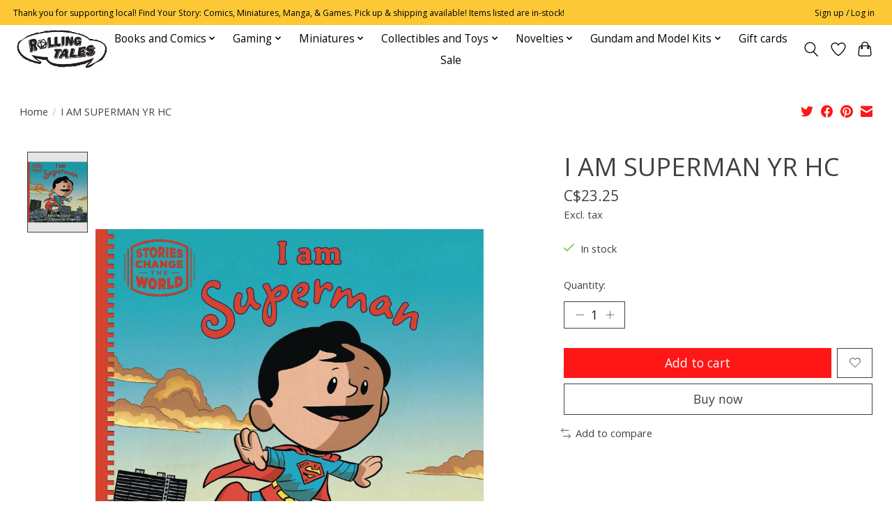

--- FILE ---
content_type: application/javascript; charset=UTF-8
request_url: https://shop.rtpop.com/cdn-cgi/challenge-platform/scripts/jsd/main.js
body_size: 9356
content:
window._cf_chl_opt={AKGCx8:'b'};~function(B7,Iw,IJ,IS,Ii,IG,IL,B0,B1,B3){B7=h,function(d,I,BK,B6,B,F){for(BK={d:634,I:569,B:556,F:492,A:579,U:746,Y:487,x:618,n:726},B6=h,B=d();!![];)try{if(F=parseInt(B6(BK.d))/1+parseInt(B6(BK.I))/2*(-parseInt(B6(BK.B))/3)+-parseInt(B6(BK.F))/4+parseInt(B6(BK.A))/5+parseInt(B6(BK.U))/6*(parseInt(B6(BK.Y))/7)+-parseInt(B6(BK.x))/8+parseInt(B6(BK.n))/9,I===F)break;else B.push(B.shift())}catch(A){B.push(B.shift())}}(P,587849),Iw=this||self,IJ=Iw[B7(494)],IS=null,Ii=Im(),IG={},IG[B7(499)]='o',IG[B7(706)]='s',IG[B7(527)]='u',IG[B7(536)]='z',IG[B7(608)]='n',IG[B7(591)]='I',IG[B7(584)]='b',IL=IG,Iw[B7(745)]=function(I,B,F,A,Ft,Ff,Fr,Be,U,x,Q,T,R,W,g){if(Ft={d:636,I:564,B:491,F:711,A:593,U:558,Y:593,x:603,n:515,Q:616,T:603,R:616,e:526,W:650,g:717,k:537,c:537,O:491,s:719,z:600,b:671,D:629,a:674,f:620,l:585,o:498,v:646,J:712,S:749,C:598},Ff={d:680,I:717,B:564,F:617},Fr={d:498,I:610,B:712,F:738},Be=B7,U={'TTdkj':function(O,s){return O===s},'hgRAw':function(O,s){return O instanceof s},'Ijidv':function(O,s){return O<s},'WGRFf':function(O,s){return O(s)},'sVzBR':Be(Ft.d),'Lkktw':function(O,s){return O+s},'vXqnu':function(O,s){return O+s}},U[Be(Ft.I)](null,B)||void 0===B)return A;for(x=U[Be(Ft.B)](IZ,B),I[Be(Ft.F)][Be(Ft.A)]&&(x=x[Be(Ft.U)](I[Be(Ft.F)][Be(Ft.Y)](B))),x=I[Be(Ft.x)][Be(Ft.n)]&&I[Be(Ft.Q)]?I[Be(Ft.T)][Be(Ft.n)](new I[(Be(Ft.R))](x)):function(O,Bg,s){for(Bg=Be,O[Bg(Ff.d)](),s=0;s<O[Bg(Ff.I)];U[Bg(Ff.B)](O[s],O[s+1])?O[Bg(Ff.F)](s+1,1):s+=1);return O}(x),Q='nAsAaAb'.split('A'),Q=Q[Be(Ft.e)][Be(Ft.W)](Q),T=0;T<x[Be(Ft.g)];T++)if(Be(Ft.k)===Be(Ft.c))(R=x[T],W=Iy(I,B,R),U[Be(Ft.O)](Q,W))?(g=U[Be(Ft.I)]('s',W)&&!I[Be(Ft.s)](B[R]),U[Be(Ft.I)](U[Be(Ft.z)],U[Be(Ft.b)](F,R))?Y(U[Be(Ft.D)](F,R),W):g||Y(F+R,B[R])):Y(F+R,W);else return U[Be(Ft.a)](A,U[Be(Ft.f)])&&U[Be(Ft.l)](0,Y[Be(Ft.f)][Be(Ft.o)][Be(Ft.v)][Be(Ft.J)](x)[Be(Ft.S)](Be(Ft.C)));return A;function Y(O,s,BW){BW=Be,Object[BW(Fr.d)][BW(Fr.I)][BW(Fr.B)](A,s)||(A[s]=[]),A[s][BW(Fr.F)](O)}},B0=B7(727)[B7(587)](';'),B1=B0[B7(526)][B7(650)](B0),Iw[B7(748)]=function(B,F,FS,FJ,Bk,A,U,Y,x,n,Q){for(FS={d:602,I:517,B:652,F:709,A:497,U:717,Y:717,x:652,n:749,Q:738,T:576},FJ={d:602},Bk=B7,A={},A[Bk(FS.d)]=function(T,R){return T+R},A[Bk(FS.I)]=function(T,R){return T===R},A[Bk(FS.B)]=function(T,R){return R===T},A[Bk(FS.F)]=function(T,R){return T+R},U=A,Y=Object[Bk(FS.A)](F),x=0;x<Y[Bk(FS.U)];x++)if(n=Y[x],U[Bk(FS.I)]('f',n)&&(n='N'),B[n]){for(Q=0;Q<F[Y[x]][Bk(FS.Y)];U[Bk(FS.x)](-1,B[n][Bk(FS.n)](F[Y[x]][Q]))&&(B1(F[Y[x]][Q])||B[n][Bk(FS.Q)](U[Bk(FS.F)]('o.',F[Y[x]][Q]))),Q++);}else B[n]=F[Y[x]][Bk(FS.T)](function(T,Bc){return Bc=Bk,U[Bc(FJ.d)]('o.',T)})},B3=function(Ac,Ak,AT,AQ,Ap,Ax,Bs,I,B,F,A){return Ac={d:661,I:520,B:592,F:683,A:722,U:697},Ak={d:667,I:621,B:508,F:738,A:505,U:670,Y:676,x:694,n:510,Q:651,T:538,R:577,e:587,W:752,g:550,k:590,c:651,O:651,s:696,z:509,b:714,D:651,a:543,f:647,l:550,o:666,v:513,J:504,S:594,C:752,X:688,K:710,H:643,E:737,N:580,j:580,m:615,i:651},AT={d:509,I:717},AQ={d:670},Ap={d:566,I:751,B:716,F:717,A:580,U:498,Y:610,x:712,n:720,Q:498,T:498,R:610,e:670,W:716,g:738,k:670,c:738,O:647,s:550,z:572,b:500,D:679,a:565,f:670,l:724,o:656,v:590,J:548,S:738,C:651,X:572,K:682,H:655,E:647,N:657,j:511,m:714,i:552,V:657,G:738,L:546,M:590,y:657,Z:520,u0:668,u1:688,u2:679,u3:489,u4:651,u5:624,u6:656,u7:546,u8:643},Ax={d:669,I:580},Bs=B7,I={'pfYlt':Bs(Ac.d),'CTRRT':function(U,Y){return U<Y},'zsEjz':function(U,Y){return U+Y},'fWjia':function(U,Y){return U(Y)},'aqqvy':function(U,Y){return U<Y},'ZaZgg':function(U,Y){return Y|U},'BlDUj':function(U,Y){return U<<Y},'ZTTdy':function(U,Y){return Y==U},'kptsS':function(U,Y){return U-Y},'TcFjL':function(U,Y){return Y|U},'Oocok':function(U,Y){return U<<Y},'hAikD':function(U,Y){return U&Y},'bRdwl':function(U,Y){return U-Y},'OheuZ':function(U,Y){return U<<Y},'bsaNS':function(U,Y){return U&Y},'qculY':function(U,Y){return U==Y},'oeKmy':function(U,Y){return U!==Y},'PFhHD':function(U,Y){return U>Y},'hCvET':function(U,Y){return U<Y},'SNbSt':function(U,Y){return U(Y)},'gWRGT':Bs(Ac.I),'iXXYY':function(U,Y){return U<Y},'kHLcE':function(U,Y){return Y==U},'OMFcO':function(U,Y){return U==Y},'jZGge':function(U,Y){return U==Y},'UgpQz':function(U,Y){return U==Y},'ALZQk':function(U,Y){return Y===U},'Abzez':Bs(Ac.B),'OcMEU':function(U,Y){return Y!=U},'JiylR':Bs(Ac.F),'iIqOM':function(U,Y){return U*Y},'diGSx':function(U,Y){return Y&U},'YzgtW':function(U,Y){return U==Y},'kcrIu':function(U,Y){return U(Y)},'wRBPG':function(U,Y){return U!=Y},'PtRCw':function(U,Y){return U==Y},'gIvRj':function(U,Y){return U(Y)},'PEKzD':function(U,Y){return U-Y},'AzAKw':function(U,Y){return Y==U}},B=String[Bs(Ac.A)],F={'h':function(U){return null==U?'':F.g(U,6,function(Y,Bz){return Bz=h,Bz(Ax.d)[Bz(Ax.I)](Y)})},'g':function(U,Y,x,Bb,E,Q,T,R,W,O,s,z,D,o,J,S,C,X,K){if(Bb=Bs,I[Bb(Ap.d)]===Bb(Ap.I))return E={},E.r={},E.e=E,E;else{if(null==U)return'';for(T={},R={},W='',O=2,s=3,z=2,D=[],o=0,J=0,S=0;I[Bb(Ap.B)](S,U[Bb(Ap.F)]);S+=1)if(C=U[Bb(Ap.A)](S),Object[Bb(Ap.U)][Bb(Ap.Y)][Bb(Ap.x)](T,C)||(T[C]=s++,R[C]=!0),X=I[Bb(Ap.n)](W,C),Object[Bb(Ap.Q)][Bb(Ap.Y)][Bb(Ap.x)](T,X))W=X;else{if(Object[Bb(Ap.T)][Bb(Ap.R)][Bb(Ap.x)](R,W)){if(256>W[Bb(Ap.e)](0)){for(Q=0;I[Bb(Ap.W)](Q,z);o<<=1,J==Y-1?(J=0,D[Bb(Ap.g)](x(o)),o=0):J++,Q++);for(K=W[Bb(Ap.k)](0),Q=0;8>Q;o=o<<1|K&1.11,J==Y-1?(J=0,D[Bb(Ap.c)](I[Bb(Ap.O)](x,o)),o=0):J++,K>>=1,Q++);}else{for(K=1,Q=0;I[Bb(Ap.s)](Q,z);o=I[Bb(Ap.z)](I[Bb(Ap.b)](o,1),K),I[Bb(Ap.D)](J,I[Bb(Ap.a)](Y,1))?(J=0,D[Bb(Ap.g)](I[Bb(Ap.O)](x,o)),o=0):J++,K=0,Q++);for(K=W[Bb(Ap.f)](0),Q=0;16>Q;o=I[Bb(Ap.l)](I[Bb(Ap.o)](o,1),I[Bb(Ap.v)](K,1)),J==I[Bb(Ap.J)](Y,1)?(J=0,D[Bb(Ap.S)](x(o)),o=0):J++,K>>=1,Q++);}O--,O==0&&(O=Math[Bb(Ap.C)](2,z),z++),delete R[W]}else for(K=T[W],Q=0;I[Bb(Ap.s)](Q,z);o=I[Bb(Ap.X)](I[Bb(Ap.K)](o,1),I[Bb(Ap.H)](K,1)),Y-1==J?(J=0,D[Bb(Ap.g)](I[Bb(Ap.E)](x,o)),o=0):J++,K>>=1,Q++);W=(O--,I[Bb(Ap.N)](0,O)&&(O=Math[Bb(Ap.C)](2,z),z++),T[X]=s++,String(C))}if(I[Bb(Ap.j)]('',W)){if(Object[Bb(Ap.Q)][Bb(Ap.Y)][Bb(Ap.x)](R,W)){if(I[Bb(Ap.m)](256,W[Bb(Ap.k)](0))){for(Q=0;I[Bb(Ap.i)](Q,z);o<<=1,I[Bb(Ap.V)](J,Y-1)?(J=0,D[Bb(Ap.G)](I[Bb(Ap.L)](x,o)),o=0):J++,Q++);for(K=W[Bb(Ap.k)](0),Q=0;8>Q;o=o<<1.94|I[Bb(Ap.M)](K,1),I[Bb(Ap.y)](J,Y-1)?(J=0,D[Bb(Ap.c)](x(o)),o=0):J++,K>>=1,Q++);}else if(Bb(Ap.Z)===I[Bb(Ap.u0)]){for(K=1,Q=0;I[Bb(Ap.u1)](Q,z);o=I[Bb(Ap.K)](o,1)|K,J==Y-1?(J=0,D[Bb(Ap.c)](I[Bb(Ap.L)](x,o)),o=0):J++,K=0,Q++);for(K=W[Bb(Ap.k)](0),Q=0;16>Q;o=o<<1.65|K&1.21,I[Bb(Ap.u2)](J,Y-1)?(J=0,D[Bb(Ap.g)](x(o)),o=0):J++,K>>=1,Q++);}else B(F);O--,I[Bb(Ap.u3)](0,O)&&(O=Math[Bb(Ap.u4)](2,z),z++),delete R[W]}else for(K=T[W],Q=0;Q<z;o=I[Bb(Ap.K)](o,1)|1.54&K,J==I[Bb(Ap.a)](Y,1)?(J=0,D[Bb(Ap.S)](x(o)),o=0):J++,K>>=1,Q++);O--,I[Bb(Ap.u5)](0,O)&&z++}for(K=2,Q=0;Q<z;o=I[Bb(Ap.u6)](o,1)|K&1,I[Bb(Ap.u5)](J,I[Bb(Ap.J)](Y,1))?(J=0,D[Bb(Ap.G)](x(o)),o=0):J++,K>>=1,Q++);for(;;)if(o<<=1,J==Y-1){D[Bb(Ap.g)](I[Bb(Ap.u7)](x,o));break}else J++;return D[Bb(Ap.u8)]('')}},'j':function(U,BD){return BD=Bs,I[BD(AT.d)](null,U)?'':''==U?null:F.i(U[BD(AT.I)],32768,function(Y,Ba){return Ba=BD,U[Ba(AQ.d)](Y)})},'i':function(U,Y,x,AW,Bf,Q,T,R,W,O,s,z,D,o,J,S,C,X,N,K,H,E){if(AW={d:737},Bf=Bs,Q={'snsjy':function(j,i){return j(i)},'LETkl':function(j,i){return i|j},'TSGVm':function(j,i,Br){return Br=h,I[Br(AW.d)](j,i)},'aOPxx':function(j,i){return j-i}},I[Bf(Ak.d)](I[Bf(Ak.I)],Bf(Ak.B))){for(X=0;K<H;N<<=1,j==X-1?(i=0,V[Bf(Ak.F)](Q[Bf(Ak.A)](G,L)),M=0):y++,E++);for(Z=u0[Bf(Ak.U)](0),u1=0;8>u2;u4=Q[Bf(Ak.Y)](u5<<1.89,1.8&u6),Q[Bf(Ak.x)](u7,Q[Bf(Ak.n)](u8,1))?(u9=0,uu[Bf(Ak.F)](uP(uh)),ud=0):uI++,uB>>=1,u3++);}else{for(T=[],R=4,W=4,O=3,s=[],o=x(0),J=Y,S=1,z=0;3>z;T[z]=z,z+=1);for(C=0,X=Math[Bf(Ak.Q)](2,2),D=1;I[Bf(Ak.T)](D,X);)for(K=I[Bf(Ak.R)][Bf(Ak.e)]('|'),H=0;!![];){switch(K[H++]){case'0':J>>=1;continue;case'1':0==J&&(J=Y,o=x(S++));continue;case'2':C|=I[Bf(Ak.W)](I[Bf(Ak.g)](0,E)?1:0,D);continue;case'3':D<<=1;continue;case'4':E=I[Bf(Ak.k)](o,J);continue}break}switch(C){case 0:for(C=0,X=Math[Bf(Ak.c)](2,8),D=1;X!=D;E=o&J,J>>=1,0==J&&(J=Y,o=x(S++)),C|=D*(0<E?1:0),D<<=1);N=B(C);break;case 1:for(C=0,X=Math[Bf(Ak.O)](2,16),D=1;X!=D;E=I[Bf(Ak.s)](o,J),J>>=1,I[Bf(Ak.z)](0,J)&&(J=Y,o=x(S++)),C|=D*(0<E?1:0),D<<=1);N=B(C);break;case 2:return''}for(z=T[3]=N,s[Bf(Ak.F)](N);;){if(I[Bf(Ak.b)](S,U))return'';for(C=0,X=Math[Bf(Ak.D)](2,O),D=1;D!=X;E=J&o,J>>=1,I[Bf(Ak.a)](0,J)&&(J=Y,o=I[Bf(Ak.f)](x,S++)),C|=(I[Bf(Ak.l)](0,E)?1:0)*D,D<<=1);switch(N=C){case 0:for(C=0,X=Math[Bf(Ak.O)](2,8),D=1;D!=X;E=o&J,J>>=1,0==J&&(J=Y,o=x(S++)),C|=D*(0<E?1:0),D<<=1);T[W++]=I[Bf(Ak.o)](B,C),N=W-1,R--;break;case 1:for(C=0,X=Math[Bf(Ak.c)](2,16),D=1;I[Bf(Ak.v)](D,X);E=o&J,J>>=1,I[Bf(Ak.J)](0,J)&&(J=Y,o=I[Bf(Ak.S)](x,S++)),C|=I[Bf(Ak.C)](I[Bf(Ak.X)](0,E)?1:0,D),D<<=1);T[W++]=B(C),N=I[Bf(Ak.K)](W,1),R--;break;case 2:return s[Bf(Ak.H)]('')}if(I[Bf(Ak.E)](0,R)&&(R=Math[Bf(Ak.O)](2,O),O++),T[N])N=T[N];else if(W===N)N=z+z[Bf(Ak.N)](0);else return null;s[Bf(Ak.F)](N),T[W++]=z+N[Bf(Ak.j)](0),R--,z=N,I[Bf(Ak.m)](0,R)&&(R=Math[Bf(Ak.i)](2,O),O++)}}}},A={},A[Bs(Ac.U)]=F.h,A}(),B4();function B4(AG,AV,Am,Aj,Bt,d,I,B,F,A){if(AG={d:734,I:704,B:743,F:673,A:503,U:734,Y:583,x:670,n:738,Q:570,T:660,R:738,e:670,W:570,g:699,k:660,c:687,O:651,s:622,z:729,b:675,D:742,a:742,f:733,l:678},AV={d:729,I:704,B:678},Am={d:512,I:578,B:512,F:622,A:581},Aj={d:730,I:662,B:662,F:498,A:610,U:712,Y:670,x:619,n:738,Q:702,T:738,R:702,e:658,W:597,g:738,k:496,c:571,O:651,s:689,z:589,b:665},Bt=B7,d={'BoBYx':function(U,Y){return U>Y},'FTiYv':function(U,Y){return U>Y},'ikRxS':function(U,Y){return U(Y)},'JTwXi':function(U,Y){return U==Y},'ioarJ':function(U,Y){return U==Y},'vYWbt':function(U,Y){return U|Y},'BiTXp':function(U,Y){return U-Y},'GhgWN':function(U,Y){return U&Y},'Xvmue':function(U,Y){return Y!==U},'AypkZ':function(U,Y,x){return U(Y,x)},'wimCM':function(U){return U()},'IwGED':function(U,Y){return U(Y)},'SXkcI':function(U,Y){return Y===U},'nYQMF':Bt(AG.d),'QXKkR':Bt(AG.I)},I=Iw[Bt(AG.B)],!I){if(d[Bt(AG.F)](d[Bt(AG.A)],Bt(AG.U)))return;else{if(d[Bt(AG.Y)](256,uk[Bt(AG.x)](0))){for(Pl=0;Po<Pv;PJ<<=1,PS==PC-1?(PX=0,Pq[Bt(AG.n)](PK(PH)),PE=0):PN++,Pw++);for(Pj=Pm[Bt(AG.x)](0),Pi=0;d[Bt(AG.Q)](8,PV);PL=Py&1.04|PM<<1,h0-1==PZ?(h1=0,h2[Bt(AG.n)](d[Bt(AG.T)](h3,h4)),h5=0):h6++,h7>>=1,PG++);}else{for(h8=1,h9=0;hu<hP;hd=hI<<1.12|hB,hA-1==hF?(hU=0,hY[Bt(AG.R)](hx(hn)),hp=0):hQ++,hT=0,hh++);for(hR=he[Bt(AG.e)](0),hW=0;d[Bt(AG.W)](16,hg);hc=1&hs|hO<<1,d[Bt(AG.g)](hz,hb-1)?(hD=0,ha[Bt(AG.R)](d[Bt(AG.k)](hr,hf)),ht=0):hl++,ho>>=1,hk++);}Ps--,d[Bt(AG.c)](0,Pz)&&(Pb=PD[Bt(AG.O)](2,Pa),Pr++),delete Pf[Pt]}}if(!d[Bt(AG.s)](IN))return;(B=![],F=function(AN,AK,AC,Bl,Y,x){if(AN={d:699},AK={d:660},AC={d:736},Bl=Bt,Y={},Y[Bl(Am.d)]=function(n,Q){return n+Q},x=Y,Bl(Am.I)!==Bl(Am.I))return x[Bl(Am.B)]('o.',I);else if(!B){if(B=!![],!d[Bl(Am.F)](IN))return;d[Bl(Am.A)](IC,function(Q,AE,Aq,BC,T){if(AE={d:701},Aq={d:516},BC=Bl,T={'YvhQo':function(R,e){return R-e},'vDpXe':function(R,e,Bo){return Bo=h,d[Bo(AC.d)](R,e)},'bxmdT':function(R,e){return R<<e},'jKjHM':function(R,e,Bv){return Bv=h,d[Bv(Aq.d)](R,e)},'WHZen':function(R,e,Bw){return Bw=h,d[Bw(AK.d)](R,e)},'RJVXp':function(R,e){return R==e},'wbXvg':function(R,e,BJ){return BJ=h,d[BJ(AE.d)](R,e)},'kQzEI':function(R,e,BS){return BS=h,d[BS(AN.d)](R,e)}},d[BC(Aj.d)](BC(Aj.I),BC(Aj.B))){if(um[BC(Aj.F)][BC(Aj.A)][BC(Aj.U)](ui,uV)){if(256>hg[BC(Aj.Y)](0)){for(dt=0;dl<dv;dJ<<=1,dS==T[BC(Aj.x)](dC,1)?(dX=0,dq[BC(Aj.n)](dK(dH)),dE=0):dN++,dw++);for(dj=dm[BC(Aj.Y)](0),di=0;8>dV;dL=T[BC(Aj.Q)](dM<<1,dy&1),dZ==I0-1?(I1=0,I2[BC(Aj.T)](I3(I4)),I5=0):I6++,I7>>=1,dG++);}else{for(I8=1,I9=0;Iu<IP;Id=IB|II<<1.96,IF==IA-1?(IU=0,IY[BC(Aj.T)](Ix(In)),Ip=0):IQ++,IT=0,Ih++);for(IR=Ie[BC(Aj.Y)](0),IW=0;16>Ig;Ic=T[BC(Aj.R)](T[BC(Aj.e)](IO,1),1&Is),Iz==T[BC(Aj.W)](Ib,1)?(ID=0,Ia[BC(Aj.g)](T[BC(Aj.k)](Ir,If)),It=0):Il++,Io>>=1,Ik++);}dO--,T[BC(Aj.c)](0,ds)&&(dz=db[BC(Aj.O)](2,dD),da++),delete dr[df]}else for(h6=h7[h8],h9=0;hu<hP;hd=hI<<1.21|T[BC(Aj.s)](hB,1),T[BC(Aj.c)](hF,hA-1)?(hU=0,hY[BC(Aj.n)](hx(hn)),hp=0):hQ++,hT>>=1,hh++);hR--,T[BC(Aj.z)](0,he)&&hW++}else d[BC(Aj.b)](B5,I,Q)})}},IJ[Bt(AG.z)]!==d[Bt(AG.b)])?F():Iw[Bt(AG.D)]?IJ[Bt(AG.a)](Bt(AG.f),F):(A=IJ[Bt(AG.l)]||function(){},IJ[Bt(AG.l)]=function(BX){BX=Bt,A(),IJ[BX(AV.d)]!==BX(AV.I)&&(IJ[BX(AV.B)]=A,F())})}function IZ(d,Fc,BR,I){for(Fc={d:558,I:497,B:560},BR=B7,I=[];null!==d;I=I[BR(Fc.d)](Object[BR(Fc.I)](d)),d=Object[BR(Fc.B)](d));return I}function B2(FC,BO,F,A,U,Y,x,n,Q){A=(FC={d:544,I:524,B:718,F:507,A:524,U:628,Y:698,x:574,n:692,Q:642,T:532,R:713,e:514,W:640,g:723,k:718,c:532,O:635},BO=B7,F={},F[BO(FC.d)]=BO(FC.I),F[BO(FC.B)]=BO(FC.F),F);try{if(A[BO(FC.d)]!==BO(FC.A))F(A,U);else return U=IJ[BO(FC.U)](BO(FC.Y)),U[BO(FC.x)]=BO(FC.n),U[BO(FC.Q)]='-1',IJ[BO(FC.T)][BO(FC.R)](U),Y=U[BO(FC.e)],x={},x=pRIb1(Y,Y,'',x),x=pRIb1(Y,Y[BO(FC.W)]||Y[BO(FC.g)],'n.',x),x=pRIb1(Y,U[A[BO(FC.k)]],'d.',x),IJ[BO(FC.c)][BO(FC.O)](U),n={},n.r=x,n.e=null,n}catch(R){return Q={},Q.r={},Q.e=R,Q}}function Iy(I,B,F,Fk,BT,A,U,Y){A=(Fk={d:561,I:613,B:499,F:623,A:681,U:603,Y:611,x:700,n:588},BT=B7,{'HshKI':function(n,Q){return n===Q},'YQPCW':BT(Fk.d),'RhbYL':function(n,Q){return n===Q},'xBNbk':function(x,n,Q){return x(n,Q)}});try{U=B[F]}catch(x){return'i'}if(U==null)return A[BT(Fk.I)](void 0,U)?'u':'x';if(BT(Fk.B)==typeof U)try{if(A[BT(Fk.F)]==typeof U[BT(Fk.A)])return U[BT(Fk.A)](function(){}),'p'}catch(n){}return I[BT(Fk.U)][BT(Fk.Y)](U)?'a':U===I[BT(Fk.U)]?'D':U===!0?'T':A[BT(Fk.x)](!1,U)?'F':(Y=typeof U,BT(Fk.d)==Y?A[BT(Fk.n)](IM,I,U)?'N':'f':IL[Y]||'?')}function P(Ay){return Ay='[native code],xaNNZ,sVzBR,nsiDl,HNhGe,Array,errorInfoObject,bjrEz,location,ontKP,number,RQqIs,hasOwnProperty,isArray,jsd,HshKI,nkzCb,AzAKw,Set,splice,9386568stHFAI,YvhQo,Function,Abzez,wimCM,YQPCW,OMFcO,cqCpn,AKGCx8,/jsd/oneshot/d251aa49a8a3/0.6991430147513961:1768998495:wdZlY12AiLtUv6TwJ1aO3htqzURY60z8RdSBevmQwM0/,createElement,vXqnu,random,CnwA5,floor,source,720565QxSLEG,removeChild,d.cookie,aUjz8,_cf_chl_opt,success,clientInformation,lvFPW,tabIndex,join,uyKkc,TYlZ6,toString,fWjia,bGGkb,status,bind,pow,WiGah,OvzNU,onload,bsaNS,Oocok,qculY,bxmdT,api,ikRxS,wBngK,rRGzu,5|3|9|1|0|8|4|2|7|6,BYVaD,AypkZ,kcrIu,ALZQk,gWRGT,BtsivFMHa01eCmwrqkYuz2cLfI-X6n4P5K8gbOoVd93pAJ+jERNhTUS$ZyWD7lQGx,charCodeAt,Lkktw,EqXSz,SXkcI,hgRAw,QXKkR,LETkl,6|0|2|5|1|4|7|3,onreadystatechange,ZTTdy,sort,catch,OheuZ,4|0|1|2|3,POST,LRmiB4,chctx,ioarJ,iXXYY,wbXvg,QHJCF,MGUgX,display: none,event,TSGVm,pkLOA2,diGSx,NAgLUXz,iframe,JTwXi,RhbYL,GhgWN,vDpXe,href,loading,MxUBJ,string,ontimeout,XMLHttpRequest,XgHWH,PEKzD,Object,call,appendChild,PFhHD,JHCzm,CTRRT,length,myewW,isNaN,zsEjz,parent,fromCharCode,navigator,TcFjL,wrPcg,917928DlpXoh,_cf_chl_opt;JJgc4;PJAn2;kJOnV9;IWJi4;OHeaY1;DqMg0;FKmRv9;LpvFx1;cAdz2;PqBHf2;nFZCC5;ddwW5;pRIb1;rxvNi8;RrrrA2;erHi9,randomUUID,readyState,Xvmue,onerror,eOvsS,DOMContentLoaded,MjAta,ilrXj,vYWbt,UgpQz,push,IxioF,prCfF,now,addEventListener,__CF$cv$params,error on cf_chl_props,pRIb1,1572flydjm,sid,rxvNi8,indexOf,SYZjG,WVqdg,iIqOM,25977feBqHU,/cdn-cgi/challenge-platform/h/,kHLcE,timeout,WGRFf,433176RMUHZh,4|2|1|3|0,document,error,WHZen,keys,prototype,object,BlDUj,dzsSP,AdeF3,nYQMF,PtRCw,snsjy,log,contentDocument,LECIh,jZGge,aOPxx,oeKmy,CCROz,wRBPG,contentWindow,from,BiTXp,EnzUV,mYATB,GPXNj,sYFiI,gcKsm,send,JzhHV,uaOmp,kSZAl,includes,undefined,open,Atbzl,xhr-error,RGQLP,body,iaaio,deXax,VJqYa,symbol,hnzmR,OcMEU,ABqVO,/invisible/jsd,JBxy9,NvKUn,YzgtW,sFnwO,cloudflare-invisible,SNbSt,OCgGE,bRdwl,detail,aqqvy,postMessage,hCvET,IbApb,GnoSk,http-code:,38949RTMbWf,KAMVN,concat,kWoCj,getPrototypeOf,function,CflWz,jSKCo,TTdkj,kptsS,pfYlt,nYTBW,eSWwd,74rXriVk,FTiYv,RJVXp,ZaZgg,SSTpq3,style,stringify,map,JiylR,MfaiA,2774980yfUEfk,charAt,IwGED,IpoUC,BoBYx,boolean,Ijidv,LYYSV,split,xBNbk,kQzEI,hAikD,bigint,XstKd,getOwnPropertyNames,gIvRj,qWYjj,/b/ov1/0.6991430147513961:1768998495:wdZlY12AiLtUv6TwJ1aO3htqzURY60z8RdSBevmQwM0/,jKjHM'.split(','),P=function(){return Ay},P()}function IM(I,B,FT,BQ,F,A){return FT={d:547,I:620,B:547,F:498,A:646,U:712,Y:749,x:598},BQ=B7,F={},F[BQ(FT.d)]=function(U,Y){return U<Y},A=F,B instanceof I[BQ(FT.I)]&&A[BQ(FT.B)](0,I[BQ(FT.I)][BQ(FT.F)][BQ(FT.A)][BQ(FT.U)](B)[BQ(FT.Y)](BQ(FT.x)))}function Im(FA,Bn){return FA={d:728},Bn=B7,crypto&&crypto[Bn(FA.d)]?crypto[Bn(FA.d)]():''}function IE(F5,BB,d){return F5={d:743,I:632},BB=B7,d=Iw[BB(F5.d)],Math[BB(F5.I)](+atob(d.t))}function Ij(d,I,FF,FB,Fd,Fh,BA,B,F,A,U,Y,x,n){for(FF={d:684,I:627,B:639,F:663,A:587,U:528,Y:518,x:519,n:488,Q:638,T:626,R:535,e:708,W:731,g:743,k:654,c:490,O:750,s:522,z:697,b:575,D:606,a:703,f:703,l:659,o:664,v:659,J:707,S:506,C:638},FB={d:521},Fd={d:649,I:582,B:557,F:555,A:649},Fh={d:582,I:530},BA=B7,B={'mYATB':BA(FF.d),'GPXNj':function(Q,T){return Q+T},'VJqYa':BA(FF.I),'SYZjG':BA(FF.B),'BYVaD':function(Q){return Q()}},F=BA(FF.F)[BA(FF.A)]('|'),A=0;!![];){switch(F[A++]){case'0':U[BA(FF.U)](B[BA(FF.Y)],B[BA(FF.x)](BA(FF.n),Iw[BA(FF.Q)][BA(FF.T)])+B[BA(FF.R)]+Y.r);continue;case'1':U=new Iw[(BA(FF.e))]();continue;case'2':U[BA(FF.W)]=function(BU){BU=BA,x[BU(Fh.d)](I,BU(Fh.I))};continue;case'3':Y=Iw[BA(FF.g)];continue;case'4':U[BA(FF.k)]=function(BY){BY=BA,U[BY(Fd.d)]>=200&&U[BY(Fd.d)]<300?x[BY(Fd.I)](I,x[BY(Fd.B)]):I(BY(Fd.F)+U[BY(Fd.A)])};continue;case'5':x={'gcKsm':BA(FF.c),'IpoUC':function(Q,T){return Q(T)},'KAMVN':B[BA(FF.O)]};continue;case'6':U[BA(FF.s)](B3[BA(FF.z)](JSON[BA(FF.b)](n)));continue;case'7':n={'t':IE(),'lhr':IJ[BA(FF.D)]&&IJ[BA(FF.D)][BA(FF.a)]?IJ[BA(FF.D)][BA(FF.f)]:'','api':Y[BA(FF.l)]?!![]:![],'c':B[BA(FF.o)](Iq),'payload':d};continue;case'8':Y[BA(FF.v)]&&(U[BA(FF.c)]=5e3,U[BA(FF.J)]=function(Bx){Bx=BA,I(x[Bx(FB.d)])});continue;case'9':console[BA(FF.S)](Iw[BA(FF.C)]);continue}break}}function IK(F3,F2,Bh,d,I){if(F3={d:530,I:545,B:495,F:725,A:740,U:625,Y:529,x:715,n:586},F2={d:625,I:531,B:725,F:648,A:633,U:595,Y:747,x:693,n:614,Q:549,T:721,R:551},Bh=B7,d={'JHCzm':Bh(F3.d),'qWYjj':Bh(F3.I),'nkzCb':Bh(F3.B),'cqCpn':function(B,F){return F===B},'RGQLP':Bh(F3.F),'bGGkb':function(B){return B()},'prCfF':function(B){return B()},'LYYSV':function(B,F){return F*B}},I=d[Bh(F3.A)](IX),d[Bh(F3.U)](I,null)){if(Bh(F3.Y)===Bh(F3.Y))return;else I(d[Bh(F3.x)])}IS=(IS&&clearTimeout(IS),setTimeout(function(Bd,A){(Bd=Bh,d[Bd(F2.d)](d[Bd(F2.I)],Bd(F2.B)))?d[Bd(F2.F)](IC):(A={},A[Bd(F2.A)]=d[Bd(F2.U)],A[Bd(F2.Y)]=A.r,A[Bd(F2.x)]=d[Bd(F2.n)],A[Bd(F2.Q)]=U,F[Bd(F2.T)][Bd(F2.R)](A,'*'))},d[Bh(F3.n)](I,1e3)))}function IH(d,F4,BI){return F4={d:630},BI=B7,Math[BI(F4.d)]()<d}function IV(F,A,Fp,Bp,U,Y,x,n,Q,T,R,W,g,k,c){if(Fp={d:607,I:488,B:596,F:612,A:684,U:523,Y:672,x:607,n:690,Q:490,T:502,R:645,e:677,W:587,g:644,k:553,c:638,O:626,s:735,z:540,b:708,D:604,a:686,f:633,l:534,o:522,v:697,J:707,S:528,C:533,X:743,K:631,H:638,E:573,N:573,j:685,m:638,i:695,V:638,G:637,L:541},Bp=B7,U={'QHJCF':function(O,s){return O(s)},'JzhHV':function(O,s){return O(s)},'EqXSz':Bp(Fp.d),'uyKkc':function(O,s){return O+s},'IbApb':Bp(Fp.I),'ilrXj':Bp(Fp.B),'deXax':Bp(Fp.F),'iaaio':Bp(Fp.A)},!U[Bp(Fp.U)](IH,0)){if(U[Bp(Fp.Y)]!==Bp(Fp.x))U[Bp(Fp.n)](W,Bp(Fp.Q));else return![]}x=(Y={},Y[Bp(Fp.T)]=F,Y[Bp(Fp.R)]=A,Y);try{for(n=Bp(Fp.e)[Bp(Fp.W)]('|'),Q=0;!![];){switch(n[Q++]){case'0':T=U[Bp(Fp.g)](U[Bp(Fp.k)]+Iw[Bp(Fp.c)][Bp(Fp.O)]+U[Bp(Fp.s)],g.r)+Bp(Fp.z);continue;case'1':R[Bp(Fp.Q)]=2500;continue;case'2':R=new Iw[(Bp(Fp.b))]();continue;case'3':W={},W[Bp(Fp.D)]=x,W[Bp(Fp.a)]=c,W[Bp(Fp.f)]=U[Bp(Fp.l)],R[Bp(Fp.o)](B3[Bp(Fp.v)](W));continue;case'4':R[Bp(Fp.J)]=function(){};continue;case'5':R[Bp(Fp.S)](U[Bp(Fp.C)],T);continue;case'6':g=Iw[Bp(Fp.X)];continue;case'7':c=(k={},k[Bp(Fp.K)]=Iw[Bp(Fp.H)][Bp(Fp.K)],k[Bp(Fp.E)]=Iw[Bp(Fp.c)][Bp(Fp.N)],k[Bp(Fp.j)]=Iw[Bp(Fp.m)][Bp(Fp.j)],k[Bp(Fp.i)]=Iw[Bp(Fp.V)][Bp(Fp.G)],k[Bp(Fp.L)]=Ii,k);continue}break}}catch(s){}}function IN(F9,BF,I,B,F,A,U){if(F9={d:562,I:653,B:567,F:632,A:562,U:741,Y:653,x:567,n:599,Q:568,T:729,R:704,e:678},BF=B7,I={},I[BF(F9.d)]=function(Y,n){return Y/n},I[BF(F9.I)]=function(Y,n){return Y-n},I[BF(F9.B)]=function(Y,n){return Y===n},B=I,F=3600,A=IE(),U=Math[BF(F9.F)](B[BF(F9.A)](Date[BF(F9.U)](),1e3)),B[BF(F9.Y)](U,A)>F){if(B[BF(F9.x)](BF(F9.n),BF(F9.Q)))U(),Y[BF(F9.T)]!==BF(F9.R)&&(T[BF(F9.e)]=R,e());else return![]}return!![]}function Iq(BM,BP,d){return BM={d:501,I:739},BP=B7,d={'dzsSP':function(I,B){return I!==B},'IxioF':function(I){return I()}},d[BP(BM.d)](d[BP(BM.I)](IX),null)}function IX(BV,Bu,I,B,F,A,U,Y){for(BV={d:705,I:493,B:641,F:559,A:608,U:609,Y:587,x:609,n:743},Bu=B7,I={},I[Bu(BV.d)]=Bu(BV.I),I[Bu(BV.B)]=function(n,Q){return Q!==n},I[Bu(BV.F)]=Bu(BV.A),I[Bu(BV.U)]=function(n,Q){return n<Q},B=I,F=B[Bu(BV.d)][Bu(BV.Y)]('|'),A=0;!![];){switch(F[A++]){case'0':return U;case'1':U=Y.i;continue;case'2':if(!Y)return null;continue;case'3':if(B[Bu(BV.B)](typeof U,B[Bu(BV.F)])||B[Bu(BV.x)](U,30))return null;continue;case'4':Y=Iw[Bu(BV.n)];continue}break}}function h(u,d,I,B){return u=u-487,I=P(),B=I[u],B}function B5(F,A,AM,Bq,U,Y,x,n){if(AM={d:605,I:691,B:545,F:554,A:495,U:659,Y:605,x:639,n:633,Q:545,T:747,R:693,e:639,W:721,g:551,k:691,c:693,O:549,s:721,z:551},Bq=B7,U={},U[Bq(AM.d)]=function(Q,T){return T===Q},U[Bq(AM.I)]=Bq(AM.B),U[Bq(AM.F)]=Bq(AM.A),Y=U,!F[Bq(AM.U)])return;Y[Bq(AM.Y)](A,Bq(AM.x))?(x={},x[Bq(AM.n)]=Bq(AM.Q),x[Bq(AM.T)]=F.r,x[Bq(AM.R)]=Bq(AM.e),Iw[Bq(AM.W)][Bq(AM.g)](x,'*')):(n={},n[Bq(AM.n)]=Y[Bq(AM.k)],n[Bq(AM.T)]=F.r,n[Bq(AM.c)]=Y[Bq(AM.F)],n[Bq(AM.O)]=A,Iw[Bq(AM.s)][Bq(AM.z)](n,'*'))}function IC(d,Bj,BN,B8,I,B){Bj={d:525,I:542,B:539,F:601,A:744},BN={d:563,I:732,B:561},B8=B7,I={'jSKCo':B8(Bj.d),'eOvsS':B8(Bj.I),'ABqVO':function(F){return F()},'nsiDl':function(F,A,U){return F(A,U)}},B=I[B8(Bj.B)](B2),Ij(B.r,function(F,B9){if(B9=B8,I[B9(BN.d)]===I[B9(BN.I)])return;else typeof d===B9(BN.B)&&d(F),IK()}),B.e&&I[B8(Bj.F)](IV,B8(Bj.A),B.e)}}()

--- FILE ---
content_type: text/javascript;charset=utf-8
request_url: https://shop.rtpop.com/services/stats/pageview.js?product=57888234&hash=45f8
body_size: -435
content:
// SEOshop 21-01-2026 13:17:19